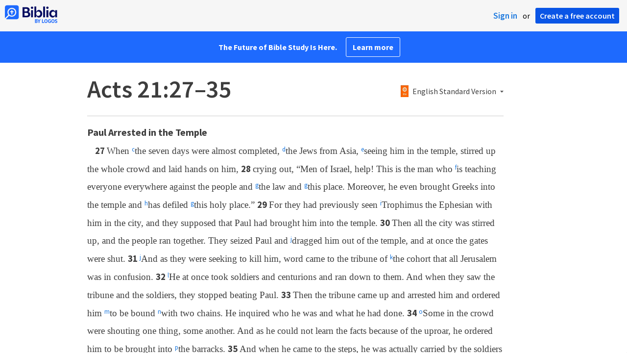

--- FILE ---
content_type: text/html; charset=utf-8
request_url: https://biblia.com/bible/esv/acts/21/27-35
body_size: 61325
content:



<!DOCTYPE html>
<html itemscope itemtype="http://schema.org/Object">
<head>
	
<script type="text/javascript">window.didomiConfig = {};
(function(){(function(e,i,o){var n=document.createElement("link");n.rel="preconnect";n.as="script";var t=document.createElement("link");t.rel="dns-prefetch";t.as="script";var r=document.createElement("script");r.id="spcloader";r.type="text/javascript";r["async"]=true;r.charset="utf-8";window.didomiConfig=window.didomiConfig||{};window.didomiConfig.sdkPath=window.didomiConfig.sdkPath||o||"https://sdk.privacy-center.org/";const d=window.didomiConfig.sdkPath;var a=d+e+"/loader.js?target_type=notice&target="+i;if(window.didomiConfig&&window.didomiConfig.user){var c=window.didomiConfig.user;var s=c.country;var f=c.region;if(s){a=a+"&country="+s;if(f){a=a+"&region="+f}}}n.href=d;t.href=d;r.src=a;var m=document.getElementsByTagName("script")[0];m.parentNode.insertBefore(n,m);m.parentNode.insertBefore(t,m);m.parentNode.insertBefore(r,m)})("3c1fd068-8673-47f5-b665-efd9fe559be3","hMYgbVqL")})();</script>

<script type="text/javascript">
!function(T,l,y){var S=T.location,k="script",D="instrumentationKey",C="ingestionendpoint",I="disableExceptionTracking",E="ai.device.",b="toLowerCase",w="crossOrigin",N="POST",e="appInsightsSDK",t=y.name||"appInsights";(y.name||T[e])&&(T[e]=t);var n=T[t]||function(d){var g=!1,f=!1,m={initialize:!0,queue:[],sv:"5",version:2,config:d};function v(e,t){var n={},a="Browser";return n[E+"id"]=a[b](),n[E+"type"]=a,n["ai.operation.name"]=S&&S.pathname||"_unknown_",n["ai.internal.sdkVersion"]="javascript:snippet_"+(m.sv||m.version),{time:function(){var e=new Date;function t(e){var t=""+e;return 1===t.length&&(t="0"+t),t}return e.getUTCFullYear()+"-"+t(1+e.getUTCMonth())+"-"+t(e.getUTCDate())+"T"+t(e.getUTCHours())+":"+t(e.getUTCMinutes())+":"+t(e.getUTCSeconds())+"."+((e.getUTCMilliseconds()/1e3).toFixed(3)+"").slice(2,5)+"Z"}(),iKey:e,name:"Microsoft.ApplicationInsights."+e.replace(/-/g,"")+"."+t,sampleRate:100,tags:n,data:{baseData:{ver:2}}}}var h=d.url||y.src;if(h){function a(e){var t,n,a,i,r,o,s,c,u,p,l;g=!0,m.queue=[],f||(f=!0,t=h,s=function(){var e={},t=d.connectionString;if(t)for(var n=t.split(";"),a=0;a<n.length;a++){var i=n[a].split("=");2===i.length&&(e[i[0][b]()]=i[1])}if(!e[C]){var r=e.endpointsuffix,o=r?e.location:null;e[C]="https://"+(o?o+".":"")+"dc."+(r||"services.visualstudio.com")}return e}(),c=s[D]||d[D]||"",u=s[C],p=u?u+"/v2/track":d.endpointUrl,(l=[]).push((n="SDK LOAD Failure: Failed to load Application Insights SDK script (See stack for details)",a=t,i=p,(o=(r=v(c,"Exception")).data).baseType="ExceptionData",o.baseData.exceptions=[{typeName:"SDKLoadFailed",message:n.replace(/\./g,"-"),hasFullStack:!1,stack:n+"\nSnippet failed to load ["+a+"] -- Telemetry is disabled\nHelp Link: https://go.microsoft.com/fwlink/?linkid=2128109\nHost: "+(S&&S.pathname||"_unknown_")+"\nEndpoint: "+i,parsedStack:[]}],r)),l.push(function(e,t,n,a){var i=v(c,"Message"),r=i.data;r.baseType="MessageData";var o=r.baseData;return o.message='AI (Internal): 99 message:"'+("SDK LOAD Failure: Failed to load Application Insights SDK script (See stack for details) ("+n+")").replace(/\"/g,"")+'"',o.properties={endpoint:a},i}(0,0,t,p)),function(e,t){if(JSON){var n=T.fetch;if(n&&!y.useXhr)n(t,{method:N,body:JSON.stringify(e),mode:"cors"});else if(XMLHttpRequest){var a=new XMLHttpRequest;a.open(N,t),a.setRequestHeader("Content-type","application/json"),a.send(JSON.stringify(e))}}}(l,p))}function i(e,t){f||setTimeout(function(){!t&&m.core||a()},500)}var e=function(){var n=l.createElement(k);n.src=h;var e=y[w];return!e&&""!==e||"undefined"==n[w]||(n[w]=e),n.onload=i,n.onerror=a,n.onreadystatechange=function(e,t){"loaded"!==n.readyState&&"complete"!==n.readyState||i(0,t)},n}();y.ld<0?l.getElementsByTagName("head")[0].appendChild(e):setTimeout(function(){l.getElementsByTagName(k)[0].parentNode.appendChild(e)},y.ld||0)}try{m.cookie=l.cookie}catch(p){}function t(e){for(;e.length;)!function(t){m[t]=function(){var e=arguments;g||m.queue.push(function(){m[t].apply(m,e)})}}(e.pop())}var n="track",r="TrackPage",o="TrackEvent";t([n+"Event",n+"PageView",n+"Exception",n+"Trace",n+"DependencyData",n+"Metric",n+"PageViewPerformance","start"+r,"stop"+r,"start"+o,"stop"+o,"addTelemetryInitializer","setAuthenticatedUserContext","clearAuthenticatedUserContext","flush"]),m.SeverityLevel={Verbose:0,Information:1,Warning:2,Error:3,Critical:4};var s=(d.extensionConfig||{}).ApplicationInsightsAnalytics||{};if(!0!==d[I]&&!0!==s[I]){var c="onerror";t(["_"+c]);var u=T[c];T[c]=function(e,t,n,a,i){var r=u&&u(e,t,n,a,i);return!0!==r&&m["_"+c]({message:e,url:t,lineNumber:n,columnNumber:a,error:i}),r},d.autoExceptionInstrumented=!0}return m}(y.cfg);function a(){y.onInit&&y.onInit(n)}(T[t]=n).queue&&0===n.queue.length?(n.queue.push(a),n.trackPageView({})):a()}(window,document,{
src: "https://js.monitor.azure.com/scripts/b/ai.2.min.js",crossOrigin: "anonymous",
onInit: function (sdk) {
  sdk.addTelemetryInitializer(function (envelope) { envelope.tags['ai.cloud.role']='biblia.com'; }); sdk.context.telemetryTrace.traceID='ac12678b94a492b4552e12d26fd1f926';
},
cfg: { connectionString: "InstrumentationKey=f42f8c23-8356-4186-855d-1679fa1ffc70;IngestionEndpoint=https://westus2-2.in.applicationinsights.azure.com/;LiveEndpoint=https://westus2.livediagnostics.monitor.azure.com/", isBeaconApiDisabled: false }});
</script>

<title>Acts 21:27–35 ESV - When the seven days were… | Biblia</title>
<link rel="shortcut icon" href="/biblia-v2.ico" />
<link rel="apple-touch-icon-precomposed" href="/public/images/touch-v2.png" />
<link rel="preconnect" href='https://fonts.gstatic.com' crossorigin>
<link rel="preload" href="https://fonts.googleapis.com/css?family=Source+Sans+Pro:400,600,700&display=swap" as="style" onload="this.onload=null;this.rel='stylesheet'">
<meta name="google" content="notranslate" />
<meta name="viewport" content="width=device-width, initial-scale=1">
<meta name="apple-mobile-web-app-capable" content="yes">
<meta name="keywords" content="Bible, Bible study, online bible, Biblegateway, Bible gateway, Bible commentary, Bible Verse, the Bible" />
<meta name="apple-itunes-app" content="app-id=336400266" />
<meta name="google-play-app" content="app-id=com.logos.androidlogos" />

<link rel="stylesheet" type="text/css" href="https://assets.bibliacdn.com/public/bundles/site_F720D755B28F3816E9DC37A1A2C678AF.css" />

	<meta name="description" content="When the seven days were almost completed, the Jews from Asia, seeing him in the temple, stirred up the whole crowd and laid hands on him,..." />
	<link rel="image_src" href="http://biblia.com/public/images/logo-sharing-v2.png" />
		<!-- Open Graph metadata -->
	<meta property="og:title" content="Acts 21:27–35 ESV - When the seven days were… | Biblia" />
	<meta property="og:type" content="website" />
	<meta property="og:url" content="http://biblia.com/bible/esv/acts/21/27-35" />
	<meta property="og:image" content="http://biblia.com/public/images/logo-sharing-v2.png" />
	<meta property="og:description" content="When the seven days were almost completed, the Jews from Asia, seeing him in the temple, stirred up the whole crowd and laid hands on him,..." />
	<meta property="og:site_name" content="Biblia" />
		<!-- Twitter Card metadata -->
	<meta name="twitter:card" content="summary" />
	<meta name="twitter:title" content="Acts 21:27–35 ESV - When the seven days were… | Biblia" />
	<meta name="twitter:description" content="When the seven days were almost completed, the Jews from Asia, seeing him in the temple, stirred up the whole crowd and laid hands on him,..." />
	<meta name="twitter:image" content="http://biblia.com/public/images/logo-sharing-v2.png" />
		<meta name="twitter:app:id:iphone" content='336400266' />
		<meta name="twitter:app:id:ipad" content='336400266' />
		<meta name="twitter:app:id:googleplay" content='com.logos.androidlogos' />
		<meta name="twitter:app:name:iphone" content='Bible!' />
		<meta name="twitter:app:name:ipad" content='Bible!' />
		<meta name="twitter:app:name:googleplay" content='Bible!' />
		<meta name="twitter:app:url:iphone" content="fb203224111293://?target_url=logosres:LLS:1.0.710;ref=BibleESV.Ac21.27-35" />
		<meta name="twitter:app:url:ipad" content="fb203224111293://?target_url=logosres:LLS:1.0.710;ref=BibleESV.Ac21.27-35" />
		<meta name="twitter:app:url:googleplay" content="fb203224111293://?target_url=logosres:LLS:1.0.710;ref=BibleESV.Ac21.27-35" />
	<!-- Schema.org metadata -->
	<meta itemprop="name" content="Acts 21:27–35 ESV - When the seven days were… | Biblia" />
	<meta itemprop="description" content="When the seven days were almost completed, the Jews from Asia, seeing him in the temple, stirred up the whole crowd and laid hands on him,..." />
	<meta itemprop="image" content="http://biblia.com/public/images/logo-sharing-v2.png" />

	
	
	

	<style>
		body {
			background: #f6f6f6;
		}

		#main {
			bottom: 0;
			left: 0;
			right: 0;
		}
	</style>


	<link rel="search" type="application/opensearchdescription+xml" href="/opensearch.xml" title="Bible Search" />

	


<script>
		window.user = {
			isAuthenticated: false,
			name: '',
			id: "-1"
		};
		window.dataLayer = window.dataLayer || [];
		window.dataLayer.push({
			'siteVersion': 'Standard'
		});
		window.dataLayer.push({
			'authenticationStatus': 'Unauthenticated'
		})
</script>

	<script>
		window.dataLayer.push({
			expId: '1Yy4pZYmTIWOywQK5saMWQ',
			expVar: '1'
		})
	</script>

	<script type="text/javascript">
		(function(c,l,a,r,i,t,y){
			c[a]=c[a]||function(){(c[a].q=c[a].q||[]).push(arguments)};
			t=l.createElement(r);t.async=1;t.src="https://www.clarity.ms/tag/"+i;
			y=l.getElementsByTagName(r)[0];y.parentNode.insertBefore(t,y);
		})(window, document, "clarity", "script", "er7do66bk8");
	</script>
		<script>
			(function (i, s, o, g, r, a, m) {
			i['GoogleAnalyticsObject'] = r; i[r] = i[r] || function () {
				(i[r].q = i[r].q || []).push(arguments)
			}, i[r].l = 1 * new Date(); a = s.createElement(o),
				m = s.getElementsByTagName(o)[0]; a.async = 1; a.src = g; m.parentNode.insertBefore(a, m)
			})(window, document, 'script', 'https://www.google-analytics.com/analytics.js', 'ga');

			ga('create', 'UA-5334144-25', 'auto');
			ga('require', 'GTM-TRFGCL3');
		</script>
		<!-- Google Tag Manager -->
		<script>
			(function (w, d, s, l, i) {
				w[l] = w[l] || []; w[l].push({
					'gtm.start':
						new Date().getTime(), event: 'gtm.js'
				}); var f = d.getElementsByTagName(s)[0],
					j = d.createElement(s), dl = l != 'dataLayer' ? '&l=' + l : ''; j.async = true; j.src =
						'https://www.googletagmanager.com/gtm.js?id=' + i + dl; f.parentNode.insertBefore(j, f);
				})(window, document, 'script', 'dataLayer', 'GTM-5GCDQM');
		</script>
		<!-- End Google Tag Manager -->
		<!-- Amplitude Marketing Analytics Browser -->
		<script type="text/javascript">
			!function(){"use strict";!function(e,t){var r=e.amplitude||{_q:[],_iq:[]};if(r.invoked)e.console&&console.error&&console.error("Amplitude snippet has been loaded.");else{var n=function(e,t){e.prototype[t]=function(){return this._q.push({name:t,args:Array.prototype.slice.call(arguments,0)}),this}},s=function(e,t,r){return function(n){e._q.push({name:t,args:Array.prototype.slice.call(r,0),resolve:n})}},o=function(e,t,r){e[t]=function(){if(r)return{promise:new Promise(s(e,t,Array.prototype.slice.call(arguments)))}}},i=function(e){for(var t=0;t<m.length;t++)o(e,m[t],!1);for(var r=0;r<y.length;r++)o(e,y[r],!0)};r.invoked=!0;var a=t.createElement("script");a.type="text/javascript",a.integrity="sha384-PPfHw98myKtJkA9OdPBMQ6n8yvUaYk0EyUQccFSIQGmB05K6aAMZwvv8z50a5hT2",a.crossOrigin="anonymous",a.async=!0,a.src="https://cdn.amplitude.com/libs/marketing-analytics-browser-0.3.2-min.js.gz",a.onload=function(){e.amplitude.runQueuedFunctions||console.log("[Amplitude] Error: could not load SDK")};var c=t.getElementsByTagName("script")[0];c.parentNode.insertBefore(a,c);for(var u=function(){return this._q=[],this},p=["add","append","clearAll","prepend","set","setOnce","unset","preInsert","postInsert","remove","getUserProperties"],l=0;l<p.length;l++)n(u,p[l]);r.Identify=u;for(var d=function(){return this._q=[],this},v=["getEventProperties","setProductId","setQuantity","setPrice","setRevenue","setRevenueType","setEventProperties"],f=0;f<v.length;f++)n(d,v[f]);r.Revenue=d;var m=["getDeviceId","setDeviceId","getSessionId","setSessionId","getUserId","setUserId","setOptOut","setTransport","reset"],y=["init","add","remove","track","logEvent","identify","groupIdentify","setGroup","revenue","flush"];i(r),r.createInstance=function(){var e=r._iq.push({_q:[]})-1;return i(r._iq[e]),r._iq[e]},e.amplitude=r}}(window,document)}();

			var amplitudeClient = amplitude.createInstance();
			amplitudeClient.init('1aa850a707086b3ff25f7b92c5f98451', window.user.id, {
				pageViewTracking: true,
				minIdLength: 1
			});
			window.amplitudeClient = amplitudeClient;
		</script>
		<!-- End Amplitude Marketing Analytics Browser -->


	<script async='async' src='https://securepubads.g.doubleclick.net/tag/js/gpt.js'></script>
  <script>
		var googletag = googletag || {};
		googletag.cmd = googletag.cmd || [];
	</script>
  <!-- Meta Pixel Code -->
  <script>
  !function(f,b,e,v,n,t,s)
  {if(f.fbq)return;n=f.fbq=function(){n.callMethod?
  n.callMethod.apply(n,arguments):n.queue.push(arguments)};
  if(!f._fbq)f._fbq=n;n.push=n;n.loaded=!0;n.version='2.0';
  n.queue=[];t=b.createElement(e);t.async=!0;
  t.src=v;s=b.getElementsByTagName(e)[0];
  s.parentNode.insertBefore(t,s)}(window, document,'script',
  'https://connect.facebook.net/en_US/fbevents.js');
  fbq('init', '443445486022229');
  fbq('track', 'PageView');
  </script>
  <noscript><img height="1" width="1" style="display:none"
  src="https://www.facebook.com/tr?id=443445486022229&ev=PageView&noscript=1"
  /></noscript>
  <!-- End Meta Pixel Code -->
			<script>
				googletag.cmd.push(function () {
					googletag.defineSlot('/23304547696/Biblia/Sidebar1_Desktop', [300, 250], 'div-gpt-ad-1558558314940-0').addService(googletag.pubads());
					googletag.defineSlot('/23304547696/Biblia/Sidebar2_Desktop', [300, 250], 'div-gpt-ad-1558562410883-0').addService(googletag.pubads());
					googletag.defineSlot('/23304547696/Biblia/Sidebar3_Desktop', [300, 250], 'div-gpt-ad-1558562519628-0').addService(googletag.pubads());
				});
			</script>
	<script>
		googletag.cmd.push(function () {
			googletag.pubads().enableSingleRequest();
			googletag.pubads().collapseEmptyDivs();
			googletag.enableServices();
		});
	</script>

</head>

<body data-identitytoken="" data-ownsfsb="true" data-background-reference="" class="">
	<noscript>
	<iframe src="https://www.googletagmanager.com/ns.html?id=GTM-5GCDQM"
		height="0" width="0" style="display:none;visibility:hidden">
	</iframe>
</noscript>

	
	
	
	
<script type="text/html" id="content-pane-loading-template">
	<div class="content-pane-loading">
		<div class="loading-indicator">
			<img src="/public/images/ajax-loader.gif" />
			Loading
		</div>
	</div>
</script>

<script type="text/html" id="loading-mask-template">
	<div class="loading-mask">
		<div class="loading-indicator">
			<img src="/public/images/ajax-loader.gif" />
			Loading…
		</div>
	</div>
</script>

<script type="text/html" id="search-results-template">
    {{tmpl(results) '#search-result-item-template'}}
</script>

<script type="text/html" id="search-result-item-template">
	{{if typeof nav !== 'undefined' && nav.reference && nav.type == 'text.monograph.bible'}}
		<div class="result-compare" title="Compare versions"></div>
	{{/if}}
	<a target="_blank" href="{{= typeof nav !== 'undefined' ? nav.toUrl() : url}}" class="search-result">
		<div>
			<span class="result-title">
				{{= title}}
			</span>
			<span class="result-resource" title="{{= resourceTitle}}">
				{{= resourceAbbreviatedTitle}}
			</span>
		</div>
		<div>
			{{html preview}}
		</div>
	</a>
</script>

<script type="text/html" id="reference-compare-template">
		<div class="ref-compare-header">
			<div class="ref-compare-reference">{{= reference.render()}}</div>
			<a class="x-close" href="#"></a>
		</div>
		<div class="ref-compare-content">
			{{tmpl(results) '#reference-compare-item-template'}}
		</div>
</script>
	
<script type="text/html" id="reference-compare-item-template">
	<div class="ref-compare-translation">
		<a href="{{= nav.toUrl()}}">
			<div class="ref-compare-version">{{= title}}</div>
			<div class="ref-compare-text">{{= text}}</div>
		</a>
	</div>
</script>



	

	
<div id="resource-panel-menu" class="panel-menu dropdown">
	<div class="menu-option font-resize">
	<div class="small-font">
		<a href="#">A</a>
	</div>
	<div class="large-font">
		<a href="#">A</a>
	</div>
	<div class="slider"></div>
</div>

	<div class="menu-option link-panels">
		<div class="menu-check"></div>Link panels (synchronize references)
	</div>
	<div class="menu-separator"></div>
	<div class="menu-option toc-show">
		<div class="menu-check"></div>Go to table of contents
	</div>
  <div class="menu-separator"></div>
	<div class="menu-option restore-pane">
		<div class="menu-check"></div>Single column
	</div>
	<div class="menu-option expand-pane">
		<div class="menu-check"></div>Stretch across both columns
	</div>
	<div class="menu-option fullscreen-pane">
		<div class="menu-check"></div>Show reading view ( Fullscreen )
	</div>
</div>
<div id="document-panel-menu" class="panel-menu dropdown">
	<div class="menu-option font-resize">
	<div class="small-font">
		<a href="#">A</a>
	</div>
	<div class="large-font">
		<a href="#">A</a>
	</div>
	<div class="slider"></div>
</div>

</div>

	
<div id="media-article-popup" class="media-resource-popup">
	<div class="article-popup-toolbar">
		<span class="title"></span>
		<a class="share-button">Share</a>
	</div>
	<div class="resource-content">
		<span class="loading-indicator">Loading…</span>
	</div>
</div>

	<div id="lightbox-dim">
	<div class="lightbox-vertical-positioner">
		<div class="lightbox-wrapper">
			<div class="lightbox" tabindex="1">
				<div class="lightbox-content"></div>
				<div class="x-close"></div>
			</div>
		</div>
	</div>
</div>

	
	


	
	
	<div class="notification-banner" style="display: none;"><div class="notification-banner-content"></div></div>



	








<div id="infobar"></div>
<p class="infobar-error-string" id="error-while-loading-comparison" style="display:none;">Sorry, an error was encountered while loading comparison.</p>
<p class="infobar-error-string" id="error-while-loading-book" style="display:none;">Sorry, an error was encountered while loading the book.</p>
<p class="infobar-error-string" id="error-no-permission-for-book" style="display:none;">Sorry, you don&#39;t have permission to view that book.</p>
<p class="infobar-error-string" id="error-no-matches" style="display:none;">No matches.</p>
<p class="infobar-error-string" id="error-while-loading-part-of-book" style="display:none;">Sorry, an error was encountered while loading part of the book.</p>
<p class="infobar-error-string" id="error-while-marking-devotional-read" style="display:none;">An error occurred while marking the devotional as read.</p>
<p class="infobar-error-string" id="error-while-accessing-favorites" style="display:none;">An error occurred while accessing favorites</p>


<header id="header">
	<div>
		<div id="account-header">
				<ul class="inline-list">
					<li>
						<a class="signin-button">Sign in</a>
					</li>
					<li>
						or
					</li>
					<li>
						<button class="register-button">Create a free account</button>
					</li>
				</ul>
		</div>
		<div id="logo">
			<a href="/">
				<svg width="108" height="37" viewBox="0 0 108 37" fill="none" xmlns="http://www.w3.org/2000/svg">
<path d="M35.9512 25.3159H44.065C45.2722 25.3159 46.3485 25.1896 47.2937 24.9369C48.2482 24.6749 49.0577 24.2913 49.7222 23.786C50.3866 23.2807 50.892 22.6632 51.2383 21.9333C51.5845 21.1941 51.7577 20.3473 51.7577 19.3928C51.7577 18.7004 51.6594 18.0829 51.4629 17.5401C51.2663 16.9974 50.9949 16.5202 50.6487 16.1085C50.3118 15.6874 49.914 15.3319 49.4555 15.0418C48.9969 14.7424 48.5009 14.5038 47.9675 14.326C48.3231 14.1295 48.6506 13.8955 48.9501 13.6242C49.2496 13.3435 49.5116 13.0207 49.7362 12.6557C49.9608 12.2908 50.1386 11.8838 50.2697 11.4346C50.4007 10.9855 50.4662 10.4942 50.4662 9.96088C50.4662 9.20296 50.3305 8.50585 50.0591 7.86957C49.7877 7.22393 49.3712 6.66718 48.8097 6.19932C48.2482 5.72211 47.5417 5.35251 46.69 5.09051C45.8478 4.81915 44.8511 4.68347 43.7 4.68347L35.9512 4.68347V25.3159ZM39.8958 13.2031V7.99589H43.4754C43.9246 7.99589 44.327 8.06139 44.6826 8.19239C45.0383 8.31403 45.3377 8.48714 45.5811 8.71171C45.8244 8.93628 46.0116 9.21231 46.1426 9.53981C46.2736 9.85796 46.3391 10.2088 46.3391 10.5925C46.3391 10.9855 46.2736 11.3411 46.1426 11.6592C46.0116 11.9773 45.8244 12.2534 45.5811 12.4873C45.3377 12.7119 45.0383 12.8897 44.6826 13.0207C44.327 13.1423 43.9246 13.2031 43.4754 13.2031L39.8958 13.2031ZM39.8958 22.0035V16.3471H43.9527C44.5797 16.3471 45.1178 16.4126 45.567 16.5436C46.0162 16.6746 46.3859 16.8618 46.676 17.105C46.9661 17.3483 47.1767 17.6431 47.3077 17.9893C47.4387 18.3355 47.5042 18.7285 47.5042 19.1683C47.5042 19.6081 47.4387 20.0011 47.3077 20.3473C47.1767 20.6935 46.9661 20.9929 46.676 21.2456C46.3859 21.4888 46.0162 21.676 45.567 21.807C45.1178 21.938 44.5797 22.0035 43.9527 22.0035H39.8958Z" fill="#030B60"/>
<path d="M55.4288 8.0801C55.775 8.0801 56.0932 8.02864 56.3833 7.92571C56.6734 7.81343 56.9214 7.65436 57.1273 7.4485C57.3426 7.24264 57.511 6.99936 57.6327 6.71865C57.7543 6.43793 57.8152 6.12447 57.8152 5.77826C57.8152 5.43204 57.7543 5.11858 57.6327 4.83786C57.511 4.54779 57.3426 4.30451 57.1273 4.10801C56.9214 3.90215 56.6734 3.74776 56.3833 3.64483C56.0932 3.53255 55.775 3.47641 55.4288 3.47641C55.0918 3.47641 54.7737 3.53255 54.4742 3.64483C54.1841 3.74776 53.9314 3.90215 53.7161 4.10801C53.5103 4.30451 53.3465 4.54779 53.2248 4.83786C53.1032 5.11858 53.0423 5.43204 53.0423 5.77826C53.0423 6.12447 53.1032 6.43793 53.2248 6.71865C53.3465 6.99936 53.5103 7.24264 53.7161 7.4485C53.9314 7.65436 54.1841 7.81343 54.4742 7.92571C54.7737 8.02864 55.0918 8.0801 55.4288 8.0801ZM53.5196 25.3159H57.3379V10.6907L53.5196 10.6907V25.3159Z" fill="#030B60"/>
<path d="M69.2917 25.737C69.9468 25.737 70.5738 25.6481 71.1727 25.4703C71.7717 25.3019 72.3238 25.0539 72.8292 24.7264C73.3439 24.3989 73.8071 24.0059 74.2189 23.5474C74.6401 23.0889 74.9957 22.5743 75.2858 22.0035C75.5853 21.4233 75.8145 20.7964 75.9736 20.1227C76.1421 19.449 76.2263 18.7425 76.2263 18.0033C76.2263 17.2641 76.1421 16.5576 75.9736 15.8839C75.8145 15.2102 75.5853 14.588 75.2858 14.0172C74.9957 13.437 74.6401 12.9177 74.2189 12.4592C73.8071 12.0007 73.3439 11.6077 72.8292 11.2802C72.3238 10.9527 71.7717 10.7048 71.1727 10.5363C70.5738 10.3586 69.9468 10.2697 69.2917 10.2697C68.5711 10.2697 67.9253 10.3913 67.3545 10.6346C66.793 10.8779 66.297 11.2054 65.8665 11.6171C65.4453 12.0194 65.085 12.4873 64.7856 13.0207C64.4954 13.554 64.2615 14.1108 64.0837 14.6909V3.27991L60.2654 3.27991V25.3159H64.0837V21.3157C64.2615 21.8959 64.4954 22.4526 64.7856 22.986C65.085 23.5193 65.4453 23.9919 65.8665 24.4036C66.297 24.8059 66.793 25.1288 67.3545 25.372C67.9253 25.6153 68.5711 25.737 69.2917 25.737ZM68.0283 22.4246C67.6352 22.4246 67.2562 22.3824 66.8912 22.2982C66.5356 22.2047 66.2034 22.069 65.8945 21.8912C65.5857 21.7134 65.3003 21.4982 65.0382 21.2456C64.7856 20.9836 64.5703 20.6888 64.3925 20.3613C64.2147 20.0338 64.0743 19.6736 63.9714 19.2806C63.8778 18.8782 63.831 18.4525 63.831 18.0033C63.831 17.5448 63.8778 17.1191 63.9714 16.7261C64.0743 16.3331 64.2147 15.9728 64.3925 15.6453C64.5703 15.3178 64.7856 15.0278 65.0382 14.7751C65.3003 14.5131 65.5857 14.2932 65.8945 14.1154C66.2034 13.9377 66.5356 13.8067 66.8912 13.7224C67.2562 13.6289 67.6352 13.5821 68.0283 13.5821C68.4213 13.5821 68.7957 13.6289 69.1513 13.7224C69.5163 13.8067 69.8532 13.9377 70.162 14.1154C70.4708 14.2932 70.7516 14.5131 71.0043 14.7751C71.2663 15.0278 71.4862 15.3178 71.6641 15.6453C71.8419 15.9728 71.9776 16.3331 72.0711 16.7261C72.1741 17.1191 72.2256 17.5448 72.2256 18.0033C72.2256 18.4525 72.1741 18.8782 72.0711 19.2806C71.9776 19.6736 71.8419 20.0338 71.6641 20.3613C71.4862 20.6888 71.2663 20.9836 71.0043 21.2456C70.7516 21.4982 70.4708 21.7134 70.162 21.8912C69.8532 22.069 69.5163 22.2047 69.1513 22.2982C68.7957 22.3824 68.4213 22.4246 68.0283 22.4246Z" fill="#030B60"/>
<path d="M78.1153 25.3159L81.9335 25.3159V3.27991L78.1153 3.27991V25.3159Z" fill="#030B60"/>
<path d="M86.7702 8.0801C87.1165 8.0801 87.4346 8.02864 87.7248 7.92571C88.0149 7.81343 88.2629 7.65436 88.4688 7.4485C88.684 7.24264 88.8525 6.99936 88.9741 6.71865C89.0958 6.43793 89.1566 6.12447 89.1566 5.77826C89.1566 5.43204 89.0958 5.11858 88.9741 4.83786C88.8525 4.54779 88.684 4.30451 88.4688 4.10801C88.2629 3.90215 88.0149 3.74776 87.7248 3.64483C87.4346 3.53255 87.1165 3.47641 86.7702 3.47641C86.4333 3.47641 86.1151 3.53255 85.8156 3.64483C85.5255 3.74776 85.2728 3.90215 85.0576 4.10801C84.8517 4.30451 84.6879 4.54779 84.5663 4.83786C84.4446 5.11858 84.3838 5.43204 84.3838 5.77826C84.3838 6.12447 84.4446 6.43793 84.5663 6.71865C84.6879 6.99936 84.8517 7.24264 85.0576 7.4485C85.2728 7.65436 85.5255 7.81343 85.8156 7.92571C86.1151 8.02864 86.4333 8.0801 86.7702 8.0801ZM84.8611 25.3159H88.6793V10.6907H84.8611V25.3159Z" fill="#030B60"/>
<path d="M97.4887 25.737C98.2093 25.737 98.8503 25.6153 99.4118 25.372C99.9827 25.1288 100.479 24.8059 100.9 24.4036C101.33 23.9919 101.695 23.5193 101.995 22.986C102.294 22.4526 102.533 21.8959 102.711 21.3157V25.3159H106.529V10.6907L102.711 10.6907V14.6909C102.589 14.3073 102.444 13.933 102.276 13.568C102.107 13.1938 101.906 12.8429 101.672 12.5154C101.447 12.1879 101.195 11.8884 100.914 11.6171C100.633 11.3364 100.315 11.0978 99.9593 10.9013C99.613 10.7048 99.234 10.5504 98.8223 10.4381C98.4198 10.3258 97.9753 10.2697 97.4887 10.2697C96.8336 10.2697 96.2066 10.3586 95.6076 10.5363C95.0087 10.7048 94.4518 10.9527 93.9371 11.2802C93.4318 11.6077 92.9685 12.0007 92.5474 12.4592C92.1356 12.9177 91.7847 13.437 91.4945 14.0172C91.2044 14.588 90.9798 15.2102 90.8207 15.8839C90.6616 16.5576 90.5821 17.2641 90.5821 18.0033C90.5821 18.7425 90.657 19.449 90.8067 20.1227C90.9658 20.7964 91.1904 21.4233 91.4805 22.0035C91.78 22.5743 92.1356 23.0889 92.5474 23.5474C92.9685 24.0059 93.4318 24.3989 93.9371 24.7264C94.4518 25.0539 95.0087 25.3019 95.6076 25.4703C96.2066 25.6481 96.8336 25.737 97.4887 25.737ZM98.7521 22.4246C98.3684 22.4246 97.994 22.3824 97.629 22.2982C97.2641 22.2047 96.9272 22.069 96.6183 21.8912C96.3095 21.7134 96.0287 21.4982 95.7761 21.2456C95.5234 20.9836 95.3035 20.6888 95.1163 20.3613C94.9385 20.0338 94.7981 19.6736 94.6952 19.2806C94.6016 18.8782 94.5548 18.4525 94.5548 18.0033C94.5548 17.5448 94.6016 17.1191 94.6952 16.7261C94.7981 16.3331 94.9385 15.9728 95.1163 15.6453C95.3035 15.3178 95.5234 15.0278 95.7761 14.7751C96.0287 14.5131 96.3095 14.2932 96.6183 14.1154C96.9272 13.9377 97.2641 13.8067 97.629 13.7224C97.994 13.6289 98.3684 13.5821 98.7521 13.5821C99.1545 13.5821 99.5335 13.6289 99.8891 13.7224C100.254 13.8067 100.591 13.9377 100.9 14.1154C101.209 14.2932 101.489 14.5131 101.742 14.7751C102.004 15.0278 102.224 15.3178 102.402 15.6453C102.58 15.9728 102.715 16.3331 102.809 16.7261C102.912 17.1191 102.963 17.5448 102.963 18.0033C102.963 18.4525 102.912 18.8782 102.809 19.2806C102.715 19.6736 102.58 20.0338 102.402 20.3613C102.224 20.6888 102.004 20.9836 101.742 21.2456C101.489 21.4982 101.209 21.7134 100.9 21.8912C100.591 22.069 100.254 22.2047 99.8891 22.2982C99.5241 22.3824 99.1451 22.4246 98.7521 22.4246Z" fill="#030B60"/>
<path d="M66.3733 33.45C66.2564 33.3027 66.1184 33.1774 65.9595 33.0741C65.8003 32.9708 65.6244 32.8871 65.4313 32.8226C65.5601 32.7514 65.6802 32.6652 65.7919 32.5636C65.9036 32.4621 66.0017 32.3437 66.0865 32.2083C66.171 32.0729 66.237 31.9213 66.2845 31.7537C66.3319 31.5862 66.3557 31.4059 66.3557 31.2129C66.3557 30.9354 66.3065 30.6796 66.2084 30.4461C66.11 30.2126 65.9638 30.0126 65.7691 29.8468C65.5743 29.681 65.3289 29.5505 65.0325 29.4559C64.7362 29.3613 64.3901 29.3138 63.9939 29.3138H61.6378C61.5475 29.3136 61.4746 29.3868 61.4746 29.4768V36.6156C61.4746 36.7055 61.5475 36.7788 61.6378 36.7788H64.0598C64.4728 36.7788 64.8461 36.7313 65.1798 36.6367C65.5132 36.5421 65.7951 36.4032 66.0255 36.2203C66.2558 36.0374 66.4327 35.8114 66.5562 35.5423C66.6798 35.2732 66.7417 34.9659 66.7417 34.6207C66.7417 34.3736 66.7096 34.1534 66.6454 33.9604C66.5811 33.7674 66.4905 33.5972 66.3736 33.45H66.3733ZM63.0339 30.629H63.8821C64.0277 30.629 64.1571 30.6492 64.2708 30.69C64.3843 30.7305 64.4792 30.7884 64.5553 30.8628C64.6314 30.9372 64.6899 31.0286 64.7307 31.1371C64.7712 31.2456 64.7917 31.3674 64.7917 31.5029C64.7917 31.6383 64.7715 31.7592 64.7307 31.866C64.6902 31.9728 64.6317 32.0639 64.5553 32.1403C64.4789 32.2167 64.3843 32.2757 64.2708 32.318C64.1574 32.3602 64.0277 32.3813 63.8821 32.3813H63.0339V30.6293V30.629ZM65.0427 34.9023C65.0004 35.0192 64.9327 35.1199 64.8395 35.2043C64.7463 35.2891 64.6303 35.3534 64.4916 35.3973C64.3527 35.4413 64.1869 35.4633 63.9939 35.4633H63.0339V33.5538H63.9939C64.1869 33.5538 64.3527 33.5758 64.4916 33.6198C64.6305 33.6638 64.7463 33.7275 64.8395 33.8102C64.9327 33.8933 65.0004 33.9931 65.0427 34.1097C65.0849 34.2266 65.106 34.3594 65.106 34.5084C65.106 34.6575 65.0849 34.7851 65.0427 34.902V34.9023Z" fill="#1E6AFE"/>
<path d="M72.6719 29.3138H71.3904C71.3108 29.3138 71.2379 29.3575 71.2 29.4273L69.6462 32.2997L68.0976 29.4276C68.06 29.3575 67.9868 29.3138 67.9072 29.3138H66.6208C66.527 29.3138 66.468 29.4148 66.514 29.4967L68.8694 33.6812V36.7787H70.4235V33.6812L72.779 29.4967C72.825 29.4151 72.766 29.3138 72.6722 29.3138H72.6719Z" fill="#1E6AFE"/>
<path d="M83.8084 29.1606C81.839 29.1606 80.4395 30.7174 80.4395 32.9515V33.0792C80.4395 35.3032 81.8274 36.8666 83.7968 36.8666C85.7662 36.8666 87.1724 35.2916 87.1724 33.0676V32.9385C87.1724 30.7142 85.7778 29.1606 83.8084 29.1606ZM85.574 33.0476C85.574 34.5167 84.8418 35.4389 83.8084 35.4389C82.7749 35.4389 82.0196 34.5132 82.0196 33.0441V32.9695C82.0196 31.4938 82.7616 30.5747 83.7951 30.5747C84.8285 30.5747 85.574 31.5004 85.574 32.9695V33.0473V33.0476Z" fill="#1E6AFE"/>
<path d="M98.0611 29.1606C96.0918 29.1606 94.6855 30.7174 94.6855 32.9515V33.0792C94.6855 35.3032 96.0802 36.8666 98.0496 36.8666C100.019 36.8666 101.423 35.2916 101.423 33.0676V32.9385C101.423 30.7142 100.031 29.1606 98.0611 29.1606ZM98.0643 35.4389C97.0309 35.4389 96.2755 34.5132 96.2755 33.0441V32.9695C96.2755 31.4938 97.0109 30.5747 98.0429 30.5747C99.0749 30.5747 99.8201 31.5004 99.8201 32.9695V33.0473H99.8268C99.8268 34.5164 99.0981 35.4386 98.0643 35.4386V35.4389Z" fill="#1E6AFE"/>
<path d="M91.6047 32.4471C91.5376 32.448 91.4794 32.4934 91.4624 32.558L91.2088 33.6063C91.1981 33.65 91.2083 33.696 91.236 33.7313C91.2638 33.7666 91.3064 33.7872 91.3512 33.7869H92.5106V35.1118C92.183 35.3277 91.7963 35.4359 91.4042 35.4215C90.3076 35.4215 89.4678 34.5586 89.4678 33.0267V32.9405C89.4678 31.5675 90.2761 30.5987 91.3411 30.5987C91.7382 30.5897 92.1289 30.6988 92.464 30.9118C92.464 30.9118 92.6495 31.031 92.7771 31.1337C92.8419 31.1838 92.9354 31.1719 92.9858 31.1071L93.718 30.1383C93.7631 30.0781 93.7553 29.9936 93.6997 29.943C93.65 29.9034 93.6005 29.862 93.549 29.8255C92.9178 29.3666 92.1506 29.1334 91.3709 29.1632C89.3486 29.1632 87.8926 30.748 87.8926 32.9524V33.0484C87.8926 35.3786 89.3402 36.826 91.3411 36.826C92.3031 36.8211 93.2355 36.4953 93.9912 35.9004V32.4474H91.6045L91.6047 32.4471Z" fill="#1E6AFE"/>
<path d="M105.015 32.3271C103.856 31.8485 103.599 31.6466 103.599 31.2209V31.2093C103.599 30.8268 103.93 30.56 104.462 30.56C104.844 30.5719 105.216 30.6862 105.538 30.8913L105.631 30.9492L105.747 31.027L105.865 31.1098L105.926 31.1561C105.958 31.1801 105.997 31.1905 106.036 31.185C106.075 31.1795 106.11 31.1581 106.133 31.1263L106.822 30.1891C106.868 30.1268 106.857 30.0395 106.797 29.9903L106.782 29.9787C106.724 29.9307 106.653 29.8742 106.584 29.823C105.975 29.3893 105.246 29.1575 104.498 29.1607C103.062 29.1607 102.062 30.045 102.062 31.3433V31.3647C102.062 32.6417 102.882 33.1417 104.2 33.6518C105.265 34.0558 105.479 34.291 105.479 34.6637V34.6736C105.479 35.1108 105.116 35.4088 104.52 35.4088C104.02 35.3967 103.536 35.2326 103.132 34.9386L103.095 34.912C102.985 34.8342 102.878 34.7465 102.777 34.6669C102.714 34.6229 102.628 34.6354 102.58 34.695L101.841 35.601C101.798 35.6551 101.798 35.7323 101.841 35.7864C101.898 35.8377 101.957 35.8857 102.007 35.9337C102.106 36.0098 102.201 36.0778 102.236 36.0992C102.902 36.5561 103.692 36.7998 104.5 36.798C105.947 36.798 107.001 35.9467 107.001 34.5639V34.5425C107.016 33.3914 106.314 32.8367 105.015 32.3266V32.3271Z" fill="#1E6AFE"/>
<path d="M80.2412 35.361H77.3425V29.4737C77.3425 29.3924 77.2765 29.3264 77.1952 29.3264H75.9447C75.8639 29.3273 75.7988 29.393 75.7988 29.4737V36.7771H79.8884C79.952 36.7766 80.0082 36.7352 80.0276 36.6744L80.3804 35.5517C80.3945 35.5071 80.3867 35.4588 80.3592 35.4209C80.3317 35.3833 80.2878 35.361 80.2412 35.361Z" fill="#1E6AFE"/>
<path fill-rule="evenodd" clip-rule="evenodd" d="M3.91252 0.866577H24.3894C26.5504 0.866577 28.3019 2.61778 28.3019 4.77845V25.2524C28.3019 27.4131 26.5504 29.1643 24.3894 29.1643H3.91252C3.35476 29.1643 2.82475 29.047 2.34466 28.8364C2.22042 28.7819 2.19567 28.6206 2.29154 28.5246L8.54123 22.268C8.60294 22.2159 8.68332 22.1992 8.75795 22.2159C10.2683 23.3553 12.1476 24.0312 14.1851 24.0312C19.166 24.0312 23.2034 19.9945 23.2034 15.0145C23.2034 10.0345 19.166 5.99774 14.1851 5.99774C9.20432 5.99774 5.16693 10.0345 5.16693 15.0145C5.16693 16.9551 5.78075 18.7527 6.82418 20.2241C6.86963 20.3102 6.86006 20.4178 6.79452 20.4943L0.569475 26.7026C0.470708 26.8011 0.304312 26.7715 0.254669 26.6412C0.0902337 26.2094 0 25.7412 0 25.2519V4.77845C0 2.61778 1.75149 0.866577 3.91252 0.866577ZM20.9098 14.9992C20.9098 18.7771 17.8982 21.8394 14.1828 21.8394C10.4674 21.8394 7.4557 18.7771 7.4557 14.9992C7.4557 11.2212 10.4674 8.15889 14.1828 8.15889C17.8982 8.15889 20.9098 11.2212 20.9098 14.9992ZM11.1183 12.9834C11.0072 12.9834 10.9171 13.0735 10.9171 13.1847V14.8797C10.9171 14.9909 11.0072 15.081 11.1183 15.081H13.1336V19.0293C13.1336 19.1405 13.2237 19.2306 13.3349 19.2306H15.0302C15.1413 19.2306 15.2315 19.1405 15.2315 19.0293V15.081H17.2515C17.3626 15.081 17.4528 14.9909 17.4528 14.8797V13.1847C17.4528 13.0735 17.3626 12.9834 17.2515 12.9834H15.2315V10.9637C15.2315 10.8526 15.1413 10.7625 15.0302 10.7625H13.3349C13.2237 10.7625 13.1336 10.8526 13.1336 10.9637V12.9834H11.1183Z" fill="#1E6AFE"/>
</svg>

			</a>
		</div>
</header>


<div id="main">
	<div id="banner-content-wrapper">
		<section class="banner-styles--subscription-alert">
  <div class="banner-styles--alert-flex">
    <article class="banner-styles--alert-text">
      <p>The Future of Bible Study Is Here.</p>
        </article><div class="banner-styles--learn-more-button"><a id="subscription" href="https://logos.com/?utm_source=biblia&amp;utm_medium=web&amp;utm_content=biblia-banner&amp;utm_campaign=logossubxlaunch" target="_blank" rel="noopener" class="banner-styles--btn banner-styles--light-outline">Learn more</a></div>
  </div>
</section>

		<div id="wrapper">
			<div id="content-container" class="content-page-pane-group landing-page-experiment">
				<div id="single-pane-content-container" class="main-layout-container stretch">
					<div id="content-pane-full" class="content-pane stretch">
						<div id="resource-pane-full" class="resource-pane stretch">
							









<div id="content-bible"
	 class="panel-content exp-panel-content"
	 data-resource="{&quot;resourceName&quot;:&quot;esv&quot;,&quot;title&quot;:&quot;English Standard Version&quot;,&quot;abbreviatedTitle&quot;:&quot;ESV&quot;,&quot;type&quot;:&quot;text.monograph.bible&quot;,&quot;supportsBibleRefs&quot;:false,&quot;supportsDynamicText&quot;:false}"
	 data-reference="Ac21.27-35"
	 data-is-experiment="true"
	 data-coverurl="https://covers.logoscdn.com/lls_1.0.710/50x80/cover.jpg"
	 data-preferredpane='Left'
	 data-panel="reference">

	<div class="panel-content-container">
			<div class="bible-reference-chunk exp-bible-reference-chunk ui-helper-clearfix"
					data-reference="Ac21.27-35"
					data-verseartreference=""
					data-versearturl=""
					data-verseartlink=""
					>
				<h1 class="bible-reference-heading">
					<span>
						Acts 21:27–35
					</span>
				</h1>
				<div class="bible-reference-content">
					<div class="bible-reference-verse-text ">
						<div class="resourcetext"><p class="lang-en" style="font-weight:bold;font-size:.925em;font-family:Arial;margin:12pt 0 0 0"><a data-datatype="bible+esv" data-reference="Acts 21:27" rel="milestone" style="display: inline-block; height: 1em; width: 0px;"></a><span style="font-size:1.8em;font-family:Source Sans Pro">Paul Arrested in the Temple</span> </p> <p class="lang-en" style="font-size:1em;text-indent:12pt"><span style="font-weight:bold;font-size:1.575em;font-family:Source Sans Pro;vertical-align:normal">27 </span><span style="font-size:1.575em;font-family:Georgia">When </span><a rel="popup" data-resourcename="esv" href="#footnote1"><span style="font-size:1.075em;vertical-align:super;line-height:0">c</span></a><span style="font-size:1.575em;font-family:Georgia">the seven days were almost completed, </span><a rel="popup" data-resourcename="esv" href="#footnote2"><span style="font-size:1.075em;vertical-align:super;line-height:0">d</span></a><span style="font-size:1.575em;font-family:Georgia">the Jews from Asia, </span><a rel="popup" data-resourcename="esv" href="#footnote3"><span style="font-size:1.075em;vertical-align:super;line-height:0">e</span></a><span style="font-size:1.575em;font-family:Georgia">seeing him in the temple, stirred up the whole crowd and laid hands on him, </span><a data-datatype="bible+esv" data-reference="Acts 21:28" rel="milestone" style="display: inline-block; height: 1em; width: 0px;"></a><span style="font-weight:bold;font-size:1.575em;font-family:Source Sans Pro;vertical-align:normal">28 </span><span style="font-size:1.575em;font-family:Georgia">crying out, “Men of Israel, help! This is the man who </span><a rel="popup" data-resourcename="esv" href="#footnote4"><span style="font-size:1.075em;vertical-align:super;line-height:0">f</span></a><span style="font-size:1.575em;font-family:Georgia">is teaching everyone everywhere against the people and </span><a rel="popup" data-resourcename="esv" href="#footnote5"><span style="font-size:1.075em;vertical-align:super;line-height:0">g</span></a><span style="font-size:1.575em;font-family:Georgia">the law and </span><a rel="popup" data-resourcename="esv" href="#footnote5"><span style="font-size:1.075em;vertical-align:super;line-height:0">g</span></a><span style="font-size:1.575em;font-family:Georgia">this place. Moreover, he even brought Greeks into the temple and </span><a rel="popup" data-resourcename="esv" href="#footnote6"><span style="font-size:1.075em;vertical-align:super;line-height:0">h</span></a><span style="font-size:1.575em;font-family:Georgia">has defiled </span><a rel="popup" data-resourcename="esv" href="#footnote6"><span style="font-size:1.075em;vertical-align:super;line-height:0">g</span></a><span style="font-size:1.575em;font-family:Georgia">this holy place.” </span><a data-datatype="bible+esv" data-reference="Acts 21:29" rel="milestone" style="display: inline-block; height: 1em; width: 0px;"></a><span style="font-weight:bold;font-size:1.575em;font-family:Source Sans Pro;vertical-align:normal">29 </span><span style="font-size:1.575em;font-family:Georgia">For they had previously seen </span><a rel="popup" data-resourcename="esv" href="#footnote7"><span style="font-size:1.075em;vertical-align:super;line-height:0">i</span></a><span style="font-size:1.575em;font-family:Georgia">Trophimus the Ephesian with him in the city, and they supposed that Paul had brought him into the temple. </span><a data-datatype="bible+esv" data-reference="Acts 21:30" rel="milestone" style="display: inline-block; height: 1em; width: 0px;"></a><span style="font-weight:bold;font-size:1.575em;font-family:Source Sans Pro;vertical-align:normal">30 </span><span style="font-size:1.575em;font-family:Georgia">Then all the city was stirred up, and the people ran together. They seized Paul and </span><a rel="popup" data-resourcename="esv" href="#footnote8"><span style="font-size:1.075em;vertical-align:super;line-height:0">j</span></a><span style="font-size:1.575em;font-family:Georgia">dragged him out of the temple, and at once the gates were shut. </span><a data-datatype="bible+esv" data-reference="Acts 21:31" rel="milestone" style="display: inline-block; height: 1em; width: 0px;"></a><span style="font-weight:bold;font-size:1.575em;font-family:Source Sans Pro;vertical-align:normal">31 </span><a rel="popup" data-resourcename="esv" href="#footnote9"><span style="font-size:1.075em;vertical-align:super;line-height:0">j</span></a><span style="font-size:1.575em;font-family:Georgia">And as they were seeking to kill him, word came to the tribune of </span><a rel="popup" data-resourcename="esv" href="#footnote10"><span style="font-size:1.075em;vertical-align:super;line-height:0">k</span></a><span style="font-size:1.575em;font-family:Georgia">the cohort that all Jerusalem was in confusion. </span><a data-datatype="bible+esv" data-reference="Acts 21:32" rel="milestone" style="display: inline-block; height: 1em; width: 0px;"></a><span style="font-weight:bold;font-size:1.575em;font-family:Source Sans Pro;vertical-align:normal">32 </span><a rel="popup" data-resourcename="esv" href="#footnote11"><span style="font-size:1.075em;vertical-align:super;line-height:0">l</span></a><span style="font-size:1.575em;font-family:Georgia">He at once took soldiers and centurions and ran down to them. And when they saw the tribune and the soldiers, they stopped beating Paul. </span><a data-datatype="bible+esv" data-reference="Acts 21:33" rel="milestone" style="display: inline-block; height: 1em; width: 0px;"></a><span style="font-weight:bold;font-size:1.575em;font-family:Source Sans Pro;vertical-align:normal">33 </span><span style="font-size:1.575em;font-family:Georgia">Then the tribune came up and arrested him and ordered him </span><a rel="popup" data-resourcename="esv" href="#footnote12"><span style="font-size:1.075em;vertical-align:super;line-height:0">m</span></a><span style="font-size:1.575em;font-family:Georgia">to be bound </span><a rel="popup" data-resourcename="esv" href="#footnote13"><span style="font-size:1.075em;vertical-align:super;line-height:0">n</span></a><span style="font-size:1.575em;font-family:Georgia">with two chains. He inquired who he was and what he had done. </span><a data-datatype="bible+esv" data-reference="Acts 21:34" rel="milestone" style="display: inline-block; height: 1em; width: 0px;"></a><span style="font-weight:bold;font-size:1.575em;font-family:Source Sans Pro;vertical-align:normal">34 </span><a rel="popup" data-resourcename="esv" href="#footnote14"><span style="font-size:1.075em;vertical-align:super;line-height:0">o</span></a><span style="font-size:1.575em;font-family:Georgia">Some in the crowd were shouting one thing, some another. And as he could not learn the facts because of the uproar, he ordered him to be brought into </span><a rel="popup" data-resourcename="esv" href="#footnote15"><span style="font-size:1.075em;vertical-align:super;line-height:0">p</span></a><span style="font-size:1.575em;font-family:Georgia">the barracks. </span><a data-datatype="bible+esv" data-reference="Acts 21:35" rel="milestone" style="display: inline-block; height: 1em; width: 0px;"></a><span style="font-weight:bold;font-size:1.575em;font-family:Source Sans Pro;vertical-align:normal">35 </span><span style="font-size:1.575em;font-family:Georgia">And when he came to the steps, he was actually carried by the soldiers because of the violence of the crowd, </span> </p> </div>
            <p>

              <a class="exp-read-more-button" href="https://app.logos.com/books/LLS%3a1.0.710/references/bible%2besv.65.21.27-65.21.35?tile=left&amp;zzrls=%7B%22version%22%3a1%2c%22panelAppCommands%22%3a%5b%7B%22pathname%22%3a%22%2ftools%2fnotes%22%2c%22query%22%3a%7B%22tile%22%3a%22right%22%7D%7D%2c%7B%22active%22%3atrue%2c%22query%22%3a%7B%22priority%22%3a1%7D%7D%5d%7D&amp;layout=two&amp;utm_source=biblia&amp;utm_medium=website&amp;registration_source_host=biblia.com&amp;utm_campaign=reference_read_passage"
                 data-reference="Ac21.27-35"
                 data-resourcename="esv"
                 data-datatype="bible+esv">
                Read more
              </a>

              <a class="share-button exp-share-button">
                <svg xmlns="http://www.w3.org/2000/svg" width="24" height="24" viewBox="0 0 18 18"><path fill-rule="evenodd" d="M9 6V2l8 7-8 7v-4c-5.3 0-6.5 1.6-8 4C1 9.8 3.8 6 9 6z"/></svg>
                Share
              </a>
              <button class="copy-button no-button" data-copytext="Acts 21:27–35 (ESV): 27&#160;When the seven days were almost completed, the Jews from Asia, seeing him in the temple, stirred up the whole crowd and laid hands on him, 28&#160;crying out, “Men of Israel, help! This is the man who is teaching everyone everywhere against the people and the law and this place. Moreover, he even brought Greeks into the temple and has defiled this holy place.” 29&#160;For they had previously seen Trophimus the Ephesian with him in the city, and they supposed that Paul had brought him into the temple. 30&#160;Then all the city was stirred up, and the people ran together. They seized Paul and dragged him out of the temple, and at once the gates were shut. 31&#160;And as they were seeking to kill him, word came to the tribune of the cohort that all Jerusalem was in confusion. 32&#160;He at once took soldiers and centurions and ran down to them. And when they saw the tribune and the soldiers, they stopped beating Paul. 33&#160;Then the tribune came up and arrested him and ordered him to be bound with two chains. He inquired who he was and what he had done. 34&#160;Some in the crowd were shouting one thing, some another. And as he could not learn the facts because of the uproar, he ordered him to be brought into the barracks. 35&#160;And when he came to the steps, he was actually carried by the soldiers because of the violence of the crowd,">
                <svg xmlns="http://www.w3.org/2000/svg" width="24" height="24"><path fill-rule="evenodd" d="M18.6 6c.84 0 1.4.533 1.4 1.333v13.334c0 .8-.56 1.333-1.4 1.333H7.4c-.84 0-1.4-.533-1.4-1.333V7.333C6 6.533 6.56 6 7.4 6h11.2zM3 2h13v2H4v14H2V3c0-.6.4-1 1-1z"/></svg>
                Copy
              </button>
            </p>
					</div>
					<button class="footnotes-button no-button">
						<div class="collapsed">
							Show footnotes
							<svg width="12" height="12" xmlns="http://www.w3.org/2000/svg"><path fill="#7A7A7A" d="M3.296 3L5.89 5.593 8.482 3l1.296 1.296-3.889 3.89L2 4.295z" fill-rule="evenodd"/></svg>
						</div>
						<div class="expanded" style="display: none">
							Hide footnotes
							<svg width="12" height="12" xmlns="http://www.w3.org/2000/svg"><path fill="#7A7A7A" d="M8.482 8.185L5.889 5.593 3.296 8.185 2 6.89 5.89 3l3.888 3.889z" fill-rule="evenodd"/></svg>
						</div>
					</button>
					<div class="bible-reference-footnotes" style="display: none;">
						<table><tr><td>c</td><td id="footnote1"><div class="resourcetext"><p class="lang-en"><a data-reference="Ac21.26" data-datatype="bible+esv" href="https://app.logos.com/books/LLS%3a1.0.710/references/bible%2besv.65.21.26?utm_source=biblia&amp;utm_medium=website&amp;registration_source_host=biblia.com&amp;utm_campaign=reference_footnote" class="bibleref"><span style="vertical-align:normal">Ac 21:26 </span></a> </p> </div></td></tr><tr><td>d</td><td id="footnote2"><div class="resourcetext"><p class="lang-en"><a data-reference="Ac13.50" data-datatype="bible+esv" href="https://app.logos.com/books/LLS%3a1.0.710/references/bible%2besv.65.13.50?utm_source=biblia&amp;utm_medium=website&amp;registration_source_host=biblia.com&amp;utm_campaign=reference_footnote" class="bibleref"><span style="vertical-align:normal">Ac 13:50 </span></a> </p> </div></td></tr><tr><td>e</td><td id="footnote3"><div class="resourcetext"><p class="lang-en"><a data-reference="Ac24.18" data-datatype="bible+esv" href="https://app.logos.com/books/LLS%3a1.0.710/references/bible%2besv.65.24.18?utm_source=biblia&amp;utm_medium=website&amp;registration_source_host=biblia.com&amp;utm_campaign=reference_footnote" class="bibleref"><span style="vertical-align:normal">Ac 24:18 </span></a><a data-reference="Ac26.21" data-datatype="bible+esv" href="https://app.logos.com/books/LLS%3a1.0.710/references/bible%2besv.65.26.21?utm_source=biblia&amp;utm_medium=website&amp;registration_source_host=biblia.com&amp;utm_campaign=reference_footnote" class="bibleref"><span style="vertical-align:normal">Ac 26:21 </span></a> </p> </div></td></tr><tr><td>f</td><td id="footnote4"><div class="resourcetext"><p class="lang-en"><a data-reference="Ac21.21" data-datatype="bible+esv" href="https://app.logos.com/books/LLS%3a1.0.710/references/bible%2besv.65.21.21?utm_source=biblia&amp;utm_medium=website&amp;registration_source_host=biblia.com&amp;utm_campaign=reference_footnote" class="bibleref"><span style="vertical-align:normal">Ac 21:21 </span></a> </p> </div></td></tr><tr><td>g</td><td id="footnote5"><div class="resourcetext"><p class="lang-en"><a data-reference="Ac6.13" data-datatype="bible+esv" href="https://app.logos.com/books/LLS%3a1.0.710/references/bible%2besv.65.6.13?utm_source=biblia&amp;utm_medium=website&amp;registration_source_host=biblia.com&amp;utm_campaign=reference_footnote" class="bibleref"><span style="vertical-align:normal">Ac 6:13 </span></a> </p> </div></td></tr><tr><td>h</td><td id="footnote6"><div class="resourcetext"><p class="lang-en"><a data-reference="Ac24.6" data-datatype="bible+esv" href="https://app.logos.com/books/LLS%3a1.0.710/references/bible%2besv.65.24.6?utm_source=biblia&amp;utm_medium=website&amp;registration_source_host=biblia.com&amp;utm_campaign=reference_footnote" class="bibleref"><span style="vertical-align:normal">Ac 24:6 </span></a> </p> </div></td></tr><tr><td>i</td><td id="footnote7"><div class="resourcetext"><p class="lang-en"><a data-reference="Ac20.4" data-datatype="bible+esv" href="https://app.logos.com/books/LLS%3a1.0.710/references/bible%2besv.65.20.4?utm_source=biblia&amp;utm_medium=website&amp;registration_source_host=biblia.com&amp;utm_campaign=reference_footnote" class="bibleref"><span style="vertical-align:normal">Ac 20:4 </span></a> </p> </div></td></tr><tr><td>j</td><td id="footnote8"><div class="resourcetext"><p class="lang-en"><a data-reference="Ac26.21" data-datatype="bible+esv" href="https://app.logos.com/books/LLS%3a1.0.710/references/bible%2besv.65.26.21?utm_source=biblia&amp;utm_medium=website&amp;registration_source_host=biblia.com&amp;utm_campaign=reference_footnote" class="bibleref"><span style="vertical-align:normal">Ac 26:21 </span></a><a data-reference="2Ki11.15" data-datatype="bible+esv" href="https://app.logos.com/books/LLS%3a1.0.710/references/bible%2besv.12.11.15?utm_source=biblia&amp;utm_medium=website&amp;registration_source_host=biblia.com&amp;utm_campaign=reference_footnote" class="bibleref"><span style="vertical-align:normal">2 Ki 11:15 </span></a> </p> </div></td></tr><tr><td>j</td><td id="footnote9"><div class="resourcetext"><p class="lang-en"><a data-reference="Ac21.30" data-datatype="bible+esv" href="https://app.logos.com/books/LLS%3a1.0.710/references/bible%2besv.65.21.30?utm_source=biblia&amp;utm_medium=website&amp;registration_source_host=biblia.com&amp;utm_campaign=reference_footnote" class="bibleref"><span style="vertical-align:normal">Ac 21:30 </span></a> </p> </div></td></tr><tr><td>k</td><td id="footnote10"><div class="resourcetext"><p class="lang-en"><a data-reference="Ac10.1" data-datatype="bible+esv" href="https://app.logos.com/books/LLS%3a1.0.710/references/bible%2besv.65.10.1?utm_source=biblia&amp;utm_medium=website&amp;registration_source_host=biblia.com&amp;utm_campaign=reference_footnote" class="bibleref"><span style="vertical-align:normal">Ac 10:1 </span></a> </p> </div></td></tr><tr><td>l</td><td id="footnote11"><div class="resourcetext"><p class="lang-en"><a data-reference="Ac23.27" data-datatype="bible+esv" href="https://app.logos.com/books/LLS%3a1.0.710/references/bible%2besv.65.23.27?utm_source=biblia&amp;utm_medium=website&amp;registration_source_host=biblia.com&amp;utm_campaign=reference_footnote" class="bibleref"><span style="vertical-align:normal">Ac 23:27 </span></a> </p> </div></td></tr><tr><td>m</td><td id="footnote12"><div class="resourcetext"><p class="lang-en"><a data-reference="Ac20.23" data-datatype="bible+esv" href="https://app.logos.com/books/LLS%3a1.0.710/references/bible%2besv.65.20.23?utm_source=biblia&amp;utm_medium=website&amp;registration_source_host=biblia.com&amp;utm_campaign=reference_footnote" class="bibleref"><span style="vertical-align:normal">Ac 20:23 </span></a><a data-reference="Ac21.11" data-datatype="bible+esv" href="https://app.logos.com/books/LLS%3a1.0.710/references/bible%2besv.65.21.11?utm_source=biblia&amp;utm_medium=website&amp;registration_source_host=biblia.com&amp;utm_campaign=reference_footnote" class="bibleref"><span style="vertical-align:normal">Ac 21:11 </span></a> </p> </div></td></tr><tr><td>n</td><td id="footnote13"><div class="resourcetext"><p class="lang-en"><a data-reference="Ac12.6" data-datatype="bible+esv" href="https://app.logos.com/books/LLS%3a1.0.710/references/bible%2besv.65.12.6?utm_source=biblia&amp;utm_medium=website&amp;registration_source_host=biblia.com&amp;utm_campaign=reference_footnote" class="bibleref"><span style="vertical-align:normal">Ac 12:6 </span></a><a data-reference="Ac22.29" data-datatype="bible+esv" href="https://app.logos.com/books/LLS%3a1.0.710/references/bible%2besv.65.22.29?utm_source=biblia&amp;utm_medium=website&amp;registration_source_host=biblia.com&amp;utm_campaign=reference_footnote" class="bibleref"><span style="vertical-align:normal">Ac 22:29 </span></a><a data-reference="Ac26.29" data-datatype="bible+esv" href="https://app.logos.com/books/LLS%3a1.0.710/references/bible%2besv.65.26.29?utm_source=biblia&amp;utm_medium=website&amp;registration_source_host=biblia.com&amp;utm_campaign=reference_footnote" class="bibleref"><span style="vertical-align:normal">Ac 26:29 </span></a><a data-reference="Ac28.20" data-datatype="bible+esv" href="https://app.logos.com/books/LLS%3a1.0.710/references/bible%2besv.65.28.20?utm_source=biblia&amp;utm_medium=website&amp;registration_source_host=biblia.com&amp;utm_campaign=reference_footnote" class="bibleref"><span style="vertical-align:normal">Ac 28:20 </span></a><a data-reference="Eph6.20" data-datatype="bible+esv" href="https://app.logos.com/books/LLS%3a1.0.710/references/bible%2besv.70.6.20?utm_source=biblia&amp;utm_medium=website&amp;registration_source_host=biblia.com&amp;utm_campaign=reference_footnote" class="bibleref"><span style="vertical-align:normal">Eph 6:20 </span></a><a data-reference="2Ti1.16" data-datatype="bible+esv" href="https://app.logos.com/books/LLS%3a1.0.710/references/bible%2besv.76.1.16?utm_source=biblia&amp;utm_medium=website&amp;registration_source_host=biblia.com&amp;utm_campaign=reference_footnote" class="bibleref"><span style="vertical-align:normal">2 Ti 1:16 </span></a> </p> </div></td></tr><tr><td>o</td><td id="footnote14"><div class="resourcetext"><p class="lang-en"><a data-reference="Ac19.32" data-datatype="bible+esv" href="https://app.logos.com/books/LLS%3a1.0.710/references/bible%2besv.65.19.32?utm_source=biblia&amp;utm_medium=website&amp;registration_source_host=biblia.com&amp;utm_campaign=reference_footnote" class="bibleref"><span style="vertical-align:normal">Ac 19:32 </span></a> </p> </div></td></tr><tr><td>p</td><td id="footnote15"><div class="resourcetext"><p class="lang-en"><a data-reference="Ac22.24" data-datatype="bible+esv" href="https://app.logos.com/books/LLS%3a1.0.710/references/bible%2besv.65.22.24?utm_source=biblia&amp;utm_medium=website&amp;registration_source_host=biblia.com&amp;utm_campaign=reference_footnote" class="bibleref"><span style="vertical-align:normal">Ac 22:24 </span></a><a data-reference="Ac23.10" data-datatype="bible+esv" href="https://app.logos.com/books/LLS%3a1.0.710/references/bible%2besv.65.23.10?utm_source=biblia&amp;utm_medium=website&amp;registration_source_host=biblia.com&amp;utm_campaign=reference_footnote" class="bibleref"><span style="vertical-align:normal">Ac 23:10 </span></a> </p> </div></td></tr></table>
					</div>
					<hr />
					<span class="votd-placeholder"></span>
									</div>
				<hr />
				<div class="exp-service-notice">
					A service of <a href="https://www.logos.com/about">Logos Bible Software</a>
				</div>
			</div>
			<div class="content-right-sidebar">

<div id='div-gpt-ad-1558558314940-0' style='height:250px; width:300px;' class="google-ad-sidebar">
	<script>
		googletag.cmd.push(function () { googletag.display('div-gpt-ad-1558558314940-0'); });
	</script>
</div>
					<div class="signin-or-register" style="display: none;">
						<div class="signin-or-register-inner-container compact">
							<div class="signin-or-register-container">
								
<section class="register-section">
	<header>
		<p>Sign Up to Use Our</p>
		<p>Free Bible Study Tools</p>
	</header>
	<section class="user-register">
		<table class="registration-form-container">
			<tr class="service-and-privacy-statement">
				<td class="checkbox-cell">
					<div>
						By registering for an account, you agree to Logos’ <a href='https://www.logos.com/terms'>Terms of Service</a> and <a href='https://www.logos.com/privacy'>Privacy Policy</a>.
					</div>
				</td>
			</tr>
			<tr class="register-in-lightbox-button">
				<td>
					<button type="button">Create account</button>
				</td>
			</tr>
			<tr class="register-link-anchor">
				<td>
						<button class="signin-or-register-button">
							Create a free account
						</button>
				</td>
			</tr>
		</table>
	</section>
	<section class="signin-link-section">
		<span class="signin-header">Already have an account?</span>
		<a href='#' class='signin-link'>Sign in</a>
	</section>
</section>

							</div>
						</div>
					</div>

<div id='div-gpt-ad-1558562410883-0' style='height:250px; width:300px;' class="google-ad-sidebar">
	<script>
		googletag.cmd.push(function () { googletag.display('div-gpt-ad-1558562410883-0'); });
	</script>
</div>

<div id='div-gpt-ad-1558562519628-0' style='height:250px; width:300px;' class="google-ad-sidebar">
	<script>
		googletag.cmd.push(function () { googletag.display('div-gpt-ad-1558562519628-0'); });
	</script>
</div>

			</div>
	</div>
</div>





						</div>
					</div>
				</div>
			</div>
		</div>
	</div>
</div>


	<script src="https://assets.bibliacdn.com/public/javascript/generated/resources-en-US-594268D1FD9F92DD6D432AABCB230C00.js"></script>
<script src="https://assets.bibliacdn.com/public/bundles/biblia-landingPage.b84f8c71.js"></script>

	<script>
		var faithlifeAds = { init: true };
	</script>
	<script defer src="https://faithlife.com/scripts/api/faithlifeads.js"></script>
	
	
	

<script>
	$(function() {
		window.app = new Application();


	});
</script>

<script>
	$("body").on('click', "#download-proclaim-windows, #download-proclaim-mac", function() {
		if ($(this).is("#download-proclaim-windows")) {
			_gaq.push(['_trackEvent', 'Click', 'Download', 'Windows']);
		} else {
			_gaq.push(['_trackEvent', 'Click', 'Download', 'Mac']);
		}
	});
</script>

	
		<script>
			if ('URLSearchParams' in window) {
				var searchParams = new URLSearchParams(window.location.search);
				searchParams.delete('success');
				var remainingQuery = searchParams.toString();
				var newUrl = remainingQuery ? window.location.pathname + '?' + remainingQuery : window.location.pathname;
				history.replaceState(null, null, newUrl);
			}
	</script>




      <script type="text/javascript">
          adroll_adv_id = "XDXXYQECGJCDBGKO4GWRZV";
          adroll_pix_id = "TZPQNBXTMVBVPF34VXY6R4";
          adroll_version = "2.0";

          (function(w, d, e, o, a) {
              w.__adroll_loaded = true;
              w.adroll = w.adroll || [];
              w.adroll.f = [ 'setProperties', 'identify', 'track' ];
              var roundtripUrl = "https://s.adroll.com/j/" + adroll_adv_id
                      + "/roundtrip.js";
              for (a = 0; a < w.adroll.f.length; a++) {
                  w.adroll[w.adroll.f[a]] = w.adroll[w.adroll.f[a]] || (function(n) {
                      return function() {
                          w.adroll.push([ n, arguments ])
                      }
                  })(w.adroll.f[a])
              }

              e = d.createElement('script');
              o = d.getElementsByTagName('script')[0];
              e.async = 1;
              e.src = roundtripUrl;
              o.parentNode.insertBefore(e, o);
          })(window, document);
          adroll.track("pageView");
      </script>
</body>
</html>


--- FILE ---
content_type: text/html; charset=utf-8
request_url: https://www.google.com/recaptcha/api2/aframe
body_size: 268
content:
<!DOCTYPE HTML><html><head><meta http-equiv="content-type" content="text/html; charset=UTF-8"></head><body><script nonce="5DGGNXnjY2HzmplfaUXW-A">/** Anti-fraud and anti-abuse applications only. See google.com/recaptcha */ try{var clients={'sodar':'https://pagead2.googlesyndication.com/pagead/sodar?'};window.addEventListener("message",function(a){try{if(a.source===window.parent){var b=JSON.parse(a.data);var c=clients[b['id']];if(c){var d=document.createElement('img');d.src=c+b['params']+'&rc='+(localStorage.getItem("rc::a")?sessionStorage.getItem("rc::b"):"");window.document.body.appendChild(d);sessionStorage.setItem("rc::e",parseInt(sessionStorage.getItem("rc::e")||0)+1);localStorage.setItem("rc::h",'1769001948328');}}}catch(b){}});window.parent.postMessage("_grecaptcha_ready", "*");}catch(b){}</script></body></html>